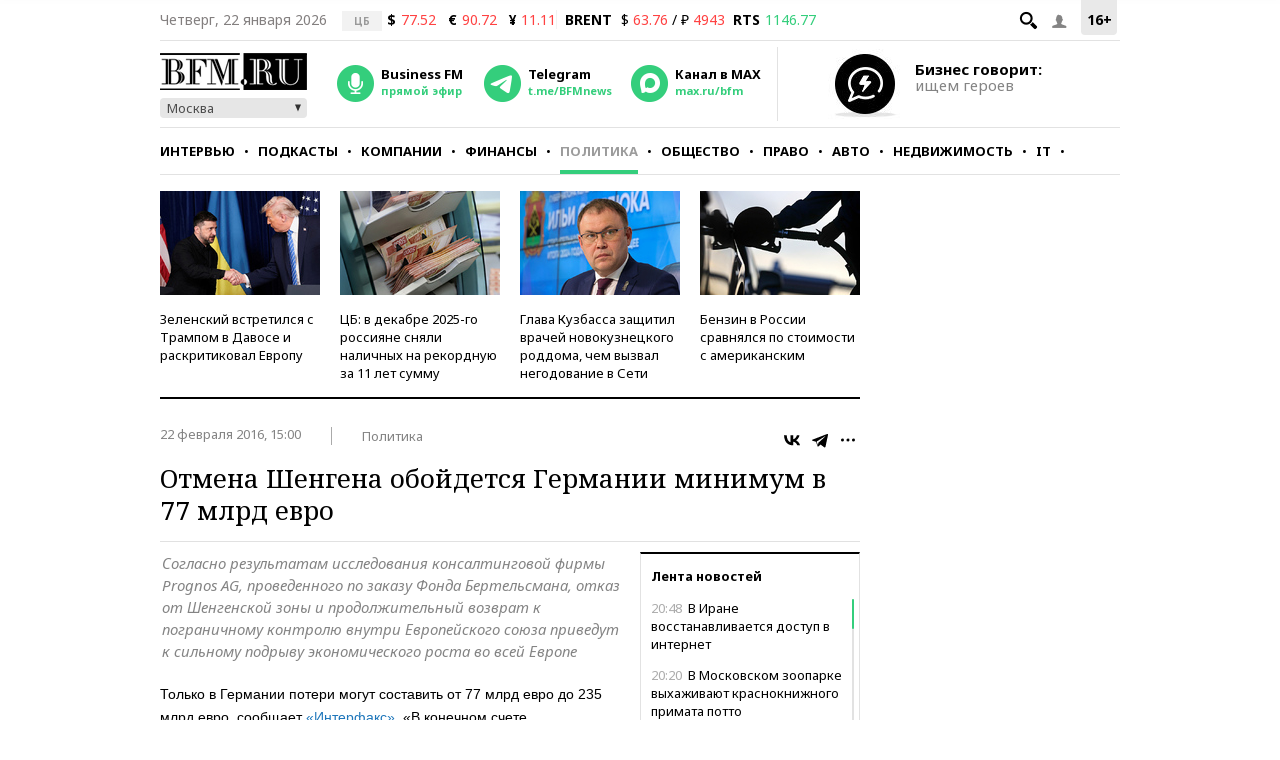

--- FILE ---
content_type: application/javascript
request_url: https://smi2.ru/counter/settings?payload=CMKIAhjf7sG3vjM6JDMxOWQ2MzYyLWFkNGYtNDJkMi1hOGM2LTlkZGU5YjI4MzBiZA&cb=_callbacks____0mkps2zt6
body_size: 1515
content:
_callbacks____0mkps2zt6("[base64]");